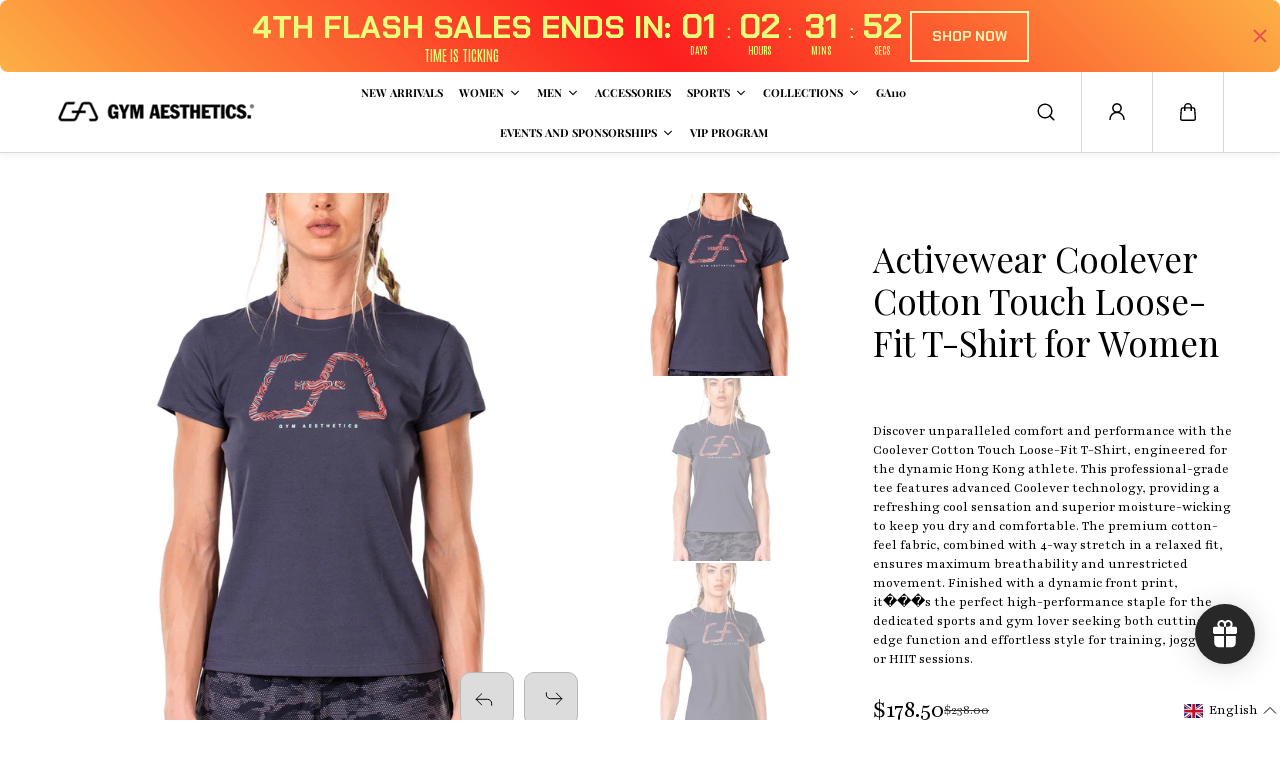

--- FILE ---
content_type: text/css
request_url: https://asia.gymaesthetics.com/cdn/shop/t/39/assets/ga-custom-style.css?v=100511648051262032421759899546
body_size: 432
content:
/** Shopify CDN: Minification failed

Line 221:0 Unexpected "}"

**/

/* menu 20250306 */
.header.sticky-always .tmenu_item_text{color:#000 !important;}
.header.sticky-always .tmenu_indicator_icon svg, .header.sticky-always .tmenu_indicator_icon svg path {
    fill: #000 !important;
}
.header.sticky-always  .menu-hightlight01{
 font-weight:bold;
  padding: 0 5px;
    margin-left: 5px !important;
}
.header.sticky-always  .menu-hightlight02{
  border:1px solid #000 ; 
  padding: 0 5px;
    border-radius: 5px;
    margin-left: 5px !important;
}
.header.sticky-always.desktop-transparent .tmenu_item_text{color:#fff !important;}
.header.sticky-always.desktop-transparent .tmenu_indicator_icon svg, .header.sticky-always.desktop-transparent .tmenu_indicator_icon svg path {
    fill: #fff !important;
}
.header.sticky-always.desktop-transparent .menu-hightlight01{

  border-radius: 5px;
    margin-left: 5px !important;
}

.header.sticky-always.desktop-transparent .menu-hightlight02{
  border:1px solid White ; 
   border-radius: 5px;
    margin-left: 5px !important;
}


.header.sticky-always.is-sticky .tmenu_item_text, .tmenu_item_link:hover ,  .header.sticky-always:hover .tmenu_item_link, .header.sticky-always.desktop-transparent:hover .tmenu_item_text {color:#000 !important;}
.header.sticky-always.is-sticky .tmenu_indicator_icon svg, .header.sticky-always.is-sticky .tmenu_indicator_icon svg path,
.header.sticky-always:hover .tmenu_indicator_icon svg, .header.sticky-always:hover .tmenu_indicator_icon svg path, .header.sticky-always.desktop-transparent:hover .tmenu_indicator_icon svg path{
    fill: #000 !important;
}
.header.sticky-always.desktop-transparent.is-sticky  .menu-hightlight01, .header.is-sticky  .menu-hightlight01, .header.sticky-always.desktop-transparent.is-sticky:hover .menu-hightlight01, .header.sticky-always:hover .menu-hightlight01, .header.sticky-always.desktop-transparent:hover .menu-hightlight01, .mobile--side-drawer-content .menu-hightlight01{

  /* padding: 0 5px; */
   border-radius: 5px;

}
.header.sticky-always.desktop-transparent.is-sticky  .menu-hightlight02, .header.is-sticky  .menu-hightlight02, .header.sticky-always.desktop-transparent.is-sticky:hover .menu-hightlight02, .header.sticky-always:hover .menu-hightlight02, .header.sticky-always.desktop-transparent:hover .menu-hightlight02, .mobile--side-drawer-content .menu-hightlight02{
  border:1px solid #000 ; 
  /* padding: 0 5px; */
   border-radius: 5px;

}


.tmenu_item--root>.tmenu_submenu {
  top: 60px !important;
      padding-left: 20px !important;
    padding-right: 20px !important;
}


.header .tmenu_item_link { transition-duration: 0.5s; transition-delay: 0.2s;}

.side--drawer-inner {
    display: grid;
    grid-template-rows: auto auto auto 1fr;
    height: 100%;
}

.mobile--side-drawer-content .menu-hightlight02, .mobile--side-drawer-content .menu-hightlight01{
      max-width: fit-content !important;
    margin-left: 15px !important;
   margin-bottom: 10px !important;
}


/* end of menu 20250306 */


/* product description*/

/* Dawn-main with WC - short description 20210811 */
.product-accordion--content .product_short_des_tab_header{ /*tab label style*/
  font-weight:bold;
  text-decoration: underline;
 }

.product-accordion--content .product_short_des_functions .product_short_des_list li{ /*space for the list with function label*/
      padding: 0px 0 15px 0rem;
}
.product-accordion--content .product_short_des_activitiessuit .product_short_des_list li{ /*space for the list with function label*/
      padding: 0px 0 15px 0rem;
      text-transform:capitalize;
}

.product-accordion--content .product_short_des_trainingsuit .product_short_des_list li{ /*space for the list with function label*/
      text-transform:capitalize;
}

.product-accordion--content .product_short_des_list img.function-label-icon{ /*style for the function label image*/
    max-width: 50px;
    vertical-align: middle;
    margin-right: 10px;
}

.product-accordion--content .product_short_des_list img.suitfor-label-icon{ /*style for the suit for label image*/
    max-width: 50px;
    vertical-align: middle;
    margin-right: 10px;
}

.product-accordion--content .product_short_des_size{
    margin-bottom: 20px;
    display: block;
}
.product-accordion--content .product_short_des_size a{
    border-bottom: none;
}
.product-accordion--content .product_short_des_size .sizechart-zoom-btn{
    display: none;
    text-decoration: underline;
}

.product-accordion--content .product_short_des_wash img{
    max-width: 250px;
    width: 80%;
    margin: 5px 0;
}

.product-accordion--content .product_short_des_header{
    margin-bottom: 10px;
}

.product-accordion--content ul.product_short_des_list{
    margin-top: 10px;
}

@media screen and (min-width: 750px){
.product-accordion--content .product_short_des_header{
    font-size: 2rem; /*  over-write default stylefont-size: 1.5rem;*/
}

.product-accordion--content .product_short_des_list li{
    font-size: 1.8rem; /*  over-write default stylefont-size: 1.5rem;*/
}
}

/* end of short description 20210811 */


/*Debut with WC - short description 20210818 */
.product-accordion--content .product_short_des_tab_header{ /*tab label style*/
  font-weight:bold;
  text-decoration: underline;
 }

.product-accordion--content .product_short_des_functions .product_short_des_list li{ /*space for the list with function label*/
      padding: 0px 0 15px 0rem;
}
.product-accordion--content .product_short_des_activitiessuit .product_short_des_list li{ /*space for the list with function label*/
      padding: 0px 0 15px 0rem;
      text-transform:capitalize;
}

.product-accordion--content .product_short_des_trainingsuit .product_short_des_list li{ /*space for the list with function label*/
      text-transform:capitalize;
}

.product-accordion--content .product_short_des_list img.function-label-icon{ /*style for the function label image*/
    max-width: 50px;
    vertical-align: middle;
    margin-right: 10px;
}

.product-accordion--content .product_short_des_list img.suitfor-label-icon{ /*style for the suit for label image*/
    max-width: 50px;
    vertical-align: middle;
    margin-right: 10px;
}
.product-accordion--content .product_short_des_size{
    margin-bottom: 20px;
    display: block;
}
.product-accordion--content .product_short_des_size a{
    border-bottom: none;
}
.product-accordion--content .product_short_des_size .sizechart-zoom-btn{
    display: none;
    text-decoration: underline;
}



.product-accordion--content .product_short_des_wash img{
    max-width: 250px;
    width: 80%;
    margin: 5px 0;
}

.product-accordion--content .product_short_des_header{
    margin-bottom: 10px;
}

.product-accordion--content ul.product_short_des_list{
    margin-top: 10px;
}



/* end of short description 20210811 */

/* homepage 20250314 */
 @media(max-width: 767px) {
.multiboxes--heading.heading-font.h5
  font-size: 1.5rem;
}
}

/* product page 20250314 */
.product--actual-price{
  
}
.product--cut-price{
  
}

 @media(max-width: 767px) {
.main--product-content{
  margin:auto 10px;
}
 }

/* float vip widget */
#launcher-wrapper {
    bottom: 56px !important;
}

/* end of float vip widget */

/* product short description section 20250909*/
.main--product-info-container .short_desc_content{
font-size:1rem;
padding: 10px 0 0;
}
.easytabs-text  .short_desc_content{
display:none;
}

/* end of product short description section 20250909*/







/* product page "add to cart" section hide "Your selections will add an additional charge of" 20251008*/
.product-checkout-buttons .tpo_option-set-wrapper .tpo_total-additional-price-wrapper .tpo_total-additional-price-label{
    display:none;
}
/* end of product page "add to cart" section hide "Your selections will add an additional charge of" 20251008*/

--- FILE ---
content_type: text/css
request_url: https://asia.gymaesthetics.com/cdn/shop/t/39/assets/ga-layout-style.css?v=71524472770822718421742462663
body_size: -255
content:
.web-view{display:block}.web-view-inline{display:inline-block}.mobile-view,.mobile-view-inline{display:none}.web-half-mobile-full{width:50%;float:left}.web-4-mobile-full{width:25%;float:left}.clear-both{clear:both}@media only screen and (min-width: 768.1px){.web-view{display:block}.web-view-inline{display:inline-block}.mobile-view,.mobile-view-inline{display:none!important}.web-half-mobile-full{width:50%;float:left}.web-4-mobile-full{width:25%!important;float:left}}@media only screen and (max-width:768px){.mobile-view{display:block}.mobile-view-inline{display:inline-block}.web-view,.web-view-inline{display:none!important}.web-half-mobile-full,.web-4-mobile-full{width:100%;float:none}}.maxwidth1200{max-width:1200px;margin-left:auto;margin-right:auto}.maxwidth1600{max-width:1600px;margin-left:auto;margin-right:auto}.col-sm-0{display:block!important}.row{--bs-gutter-x: 1.5rem;--bs-gutter-y: 0;display:flex;flex-wrap:wrap;margin-top:calc(-1 * var(--bs-gutter-y));margin-right:calc(-.5 * var(--bs-gutter-x));margin-left:calc(-.5 * var(--bs-gutter-x))}.col-4{flex:0 0 auto;width:33.33333333%}.col-8{flex:0 0 auto;width:66.66666667%}.col-12{flex:0 0 auto;width:100%}.col-6{flex:0 0 auto;width:50%}@media (min-width: 576px){.col-sm-4{flex:0 0 auto;width:33.33333333%}.col-sm-6{flex:0 0 auto;width:50%}.col-sm-8{flex:0 0 auto;width:66.66666666%}.col-sm-12{flex:0 0 auto;width:100%}}@media only screen and (min-width: 768px){.col-sm-0{display:none!important}.col-md-3{flex:0 0 auto;width:25%}.col-md-4{flex:0 0 auto;width:33.33333333%}.col-md-8{flex:0 0 auto;width:66.66666667%}.col-md-12{flex:0 0 auto;width:100%}}.main-container.container{position:relative;z-index:0}
/*# sourceMappingURL=/cdn/shop/t/39/assets/ga-layout-style.css.map?v=71524472770822718421742462663 */


--- FILE ---
content_type: text/css
request_url: https://asia.gymaesthetics.com/cdn/shop/t/39/assets/search.css?v=163737942536958216521742462663
body_size: 671
content:
.search--drawer-input:focus-visible,.main-search--input-group input:focus-visible{outline:0}.search-loader{padding-top:20px}.search-drawer-main{display:grid;grid-template-rows:auto 1fr;height:100%}.serach--drawer-input-group{display:grid;grid-template-columns:1fr auto;align-items:center;background-color:var(--form_background);color:var(--form_text);padding:8px 8px 8px 30px;border-radius:var(--form_radius);border:1px solid var(--form_border);margin-bottom:25px}.form-input-small .serach--drawer-input-group{padding:0 4px 0 15px}.form-input-medium .serach--drawer-input-group{padding:4px 4px 4px 15px}.search--drawer-input{background:transparent;border:0;padding:0;font-size:var(--large_text);border-radius:0;min-height:auto;height:100%}.form-input-small .search--drawer-input{font-size:var(--text)}.form-input-medium .search--drawer-input{font-size:var(--medium_text)}.search-form-button{width:40px;height:40px}.form-input-small .search-form-button{width:36px;height:36px}.form-input-medium .search-form-button{width:42px;height:42px}.form-input-small .search-form-button svg{width:16px}.form-input-medium .search-form-button svg{width:18px}.predictive-search,.predictive-search--results-body{overflow-y:auto;height:100%}.predictive-search--categories+.predictive-search--products,.predictive-search--products+.predictive--search-collections,.predictive-search--categories+.predictive--search-collections{padding-top:20px;border-top:1px dashed var(--border_color);margin-top:30px}.predictive-search--categories-link,.search--result-page-item{display:block;padding:6px 0;border-radius:5px}.predictive-search--categories-link-content,.search--result-page-item-content{display:inline-block;transition:.3s ease}.predictive-search--categories-link svg,.search--result-page-item svg{margin-right:10px;width:10px;height:auto}.predictive--search-heading{padding-bottom:10px;display:flex;align-items:center;justify-content:space-between}.search--results-tab-list{display:flex;flex-wrap:wrap;position:relative;gap:25px}.search--results-tab-list:before{content:"";background:var(--border_color);position:absolute;width:100%;height:1px;bottom:-1px;opacity:.2}.search--results-tab-item.active{display:block}.search--results-tab-item-link{display:inline-flex;align-items:center;position:relative;padding-bottom:20px;font-size:var(--large_text)}.search--results-tab-item-link svg{width:16px;height:auto;margin-right:5px}.search--results-tab-item-link:before{content:"";background:transparent;position:absolute;width:100%;height:2px;bottom:-1px}.search--result-count{min-width:18px;height:18px;display:inline-flex;justify-content:center;align-items:center;background:var(--body_alternate_background);border-radius:4px;color:var(--text_color);margin-left:6px;font-size:var(--xsmall_text);padding:0 2px}.search--results-tab-item.active .search--results-tab-item-link{color:var(--highlight_color);font-weight:600}.search--results-tab-item.active .search--results-tab-item-link:before,.search--results-tab-item.active .search--results-tab-item-link .search--result-count{background-color:var(--highlight_color);color:var(--body_background)}.search--results-tab-content{padding-top:30px}.search--result-collections-list,.predictive--search-collections-list{display:grid;grid-template-columns:1fr 1fr 1fr;column-gap:10px;row-gap:20px}.search--result-blogs-list{display:grid;grid-template-columns:1fr 1fr;column-gap:10px;row-gap:20px}.search--result-blogs-list .blog--content{padding-top:10px}.search--result-blogs-list .blog--item-date{position:absolute;top:10px;left:10px;background:var(--body_background);padding:6px 10px;display:inline-block;border-radius:20px;font-size:12px;line-height:1.1}.search--result-link{text-align:center;padding-top:30px}.main-search--header{padding-bottom:50px;border-bottom:1px solid var(--border_color);margin-bottom:20px}.main-search--header-content{max-width:750px;margin:0 auto;display:grid;gap:20px}.main-search--header-content:has(.main-search--tab-list){max-width:800px}.main-search--tabs{display:flex;align-items:center;background:var(--body_alternate_background);border-radius:50px;box-shadow:#0000001a 0 2px 8px;justify-content:space-between;gap:20px}.main-search--tabs:has(.main-search--tab-list){padding:10px 10px 10px 20px}.main-search--tab-list{display:flex;justify-content:center;align-items:center;gap:10px;overflow:hidden;position:relative}.main-search--tab-item{position:relative;min-width:110px}.main-search--tab-link{width:100%;padding:8px 20px;display:inline-block;border-radius:20px;text-align:center;position:relative}.main-search--tab-link span{position:relative;z-index:1}.main-search--tab-item.active .main-search--tab-link{color:var(--body_background);background:var(--text_color)}.background-effect{background:var(--text_color);position:absolute;height:100%;left:0;transition:.2s cubic-bezier(.4,0,.2,1);border-radius:30px;transform:translate(var(--bgeffect-translate, 0%))}.main-search--input-box{flex-grow:1}.main-search--input-group{display:grid;grid-template-columns:1fr auto;gap:10px;border-radius:40px;color:var(--form_text);align-items:center;padding:9px 9px 9px 25px;background:var(--form_background)}.main-search--input-group input{background:transparent;border:0;border-radius:0;min-height:auto;padding:0;height:100%}.main-search--result-heading{padding-bottom:20px}.search-article-list,.search-page-list{display:grid;column-gap:30px;row-gap:60px;grid-template-columns:repeat(3,minmax(0,1fr))}.search-page-list{grid-template-columns:repeat(4,minmax(0,1fr))}.search-page-item{width:100%;background:var(--body_alternate_background);display:flex;justify-content:center;align-items:center;padding:20px;min-height:300px;border-radius:var(--card_radius);flex-direction:column}.search-page-icon svg{width:60px;height:auto}.search-page-title{display:block;padding-top:20px;text-align:center}@media (min-width:1025px){.predictive-search--categories-link,.search--result-page-item{padding:10px 0}.predictive-search--categories-link:hover,.search--result-page-item:hover{background:var(--body_alternate_background)}.predictive-search--categories-link:hover .predictive-search--categories-link-content,.search--result-page-item:hover .search--result-page-item-content{transform:translate(20px)}.main-search--tab-item.animate .main-search--tab-link{color:var(--body_background)}.search-form-button{width:48px;height:48px}}@media (max-width: 991px){.main-search--header-content:has(.main-search--tab-list){max-width:750px}.search-article-list{grid-template-columns:repeat(2,minmax(0,1fr));column-gap:20px;row-gap:40px}.search-page-list{grid-template-columns:repeat(3,minmax(0,1fr));column-gap:10px;row-gap:20px}.search-page-item{min-height:200px}.search-page-icon svg{width:40px}}@media (max-width: 767px){.main-search--header-content,.main-search--header-content:has(.main-search--tab-list){max-width:550px}.main-search--tabs{flex-direction:column-reverse;background:transparent;box-shadow:none}.main-search--tabs:has(.main-search--tab-list){padding:0}.main-search--input-box{width:100%}.main-search--input-group{border:1px solid var(--form_border)}.main-search--tab-link{padding:8px 15px;font-size:var(--text)}.search-article-list{grid-template-columns:repeat(1,minmax(0,1fr));row-gap:30px}.search-page-list{grid-template-columns:repeat(2,minmax(0,1fr))}.search-page-item{min-height:200px}.serach--drawer-input-group{padding-left:20px}.search--results-tab-item-link{padding-bottom:15px;font-size:var(--medium_text)}.search--results-tab-list{gap:15px}.search-form-button svg{width:15px;height:auto}}
/*# sourceMappingURL=/cdn/shop/t/39/assets/search.css.map?v=163737942536958216521742462663 */


--- FILE ---
content_type: text/css
request_url: https://asia.gymaesthetics.com/cdn/shop/t/39/assets/base.css?v=37026238614183165151742462663
body_size: 1485
content:
*,*:before,*:after{box-sizing:border-box;outline:0}*,:focus,:focus-visible,:hover{outline:0;scrollbar-width:thin;scrollbar-color:#ddd transparent;-webkit-tap-highlight-color:transparent}*::-webkit-scrollbar{background:#eee;width:5px;height:5px}*::-webkit-scrollbar-thumb{background:var(--text_color)}html.js noscript,html.no-js .no-js-hidden{display:none!important}html.no-js .is-slider{display:flex;flex-wrap:nowrap;overflow:hidden}html.no-js .layout_1 .is-slider,html.no-js .layout_3 .is-slider{gap:2px}html.no-js swiper-nav{display:none}html{-moz-osx-font-smoothing:grayscale;-webkit-font-smoothing:antialiased;-webkit-text-size-adjust:100%;box-sizing:border-box;font-size:var(--text)}body{background:var(--body_background);color:var(--text_color);font-size:var(--text);font-family:var(--body_font_family);font-weight:var(--body_font_weight);line-height:var(--body_font_line_height);letter-spacing:var(--body_letter_spacing);font-style:var(--body_font_style);margin:0;padding:0;word-break:break-word;scroll-behavior:smooth;-moz-osx-font-smoothing:grayscale;-webkit-font-smoothing:antialiased;font-kerning:normal}.body-main{min-height:100vh;display:flex;flex-direction:column;scroll-behavior:smooth;background:var(--body_background)}.content-for-layout{display:flex;flex:1;backface-visibility:hidden;min-height:70vh;flex-direction:column;background:var(--body_background)}.page-banner .page--title{color:var(--heading_color)}ul,ol{margin:0;list-style:none;padding:0}a{text-decoration:none;color:var(--link_color);cursor:pointer;transition:.2s ease}.rte a{text-decoration:underline;color:inherit}.rte ul{list-style-type:disc;padding-left:1.5rem}.rte ol{list-style-type:decimal;padding-left:1.5rem}blockquote{border-left:1px solid;padding-left:1rem;color:var(--text_color)}small,sub,sup{font-size:95%}iframe,img{max-width:100%}button,input[type=submit]{cursor:pointer}input[type=email],input[type=number],input[type=password],input[type=search],input[type=text],select,textarea{-webkit-appearance:none;-moz-appearance:none;appearance:none}input:focus-visible{outline:0}input::-webkit-outer-spin-button,input::-webkit-inner-spin-button{margin:0;-webkit-appearance:none}input[type=number]{-moz-appearance:textfield}input[type=search]::-webkit-search-cancel-button{display:none}details>summary{cursor:pointer;list-style:none}details>summary::-webkit-details-marker{display:none}button{border:0;padding:0;color:var(--text_color);font-family:var(--body_font_family);font-weight:var(--body_font_weight);font-style:var(--body_font_style);font-size:var(--text)}button[disabled]{opacity:.5}.form-group{margin-bottom:18px}label{margin-bottom:5px;display:inline-block}.form-control,input,textarea,select{display:block;width:100%;background-color:var(--form_background);border:1px solid var(--form_border);padding:9px 20px;min-height:50px;color:var(--form_text);font-family:var(--body_font_family);line-height:1.3;font-size:var(--text);border-radius:var(--form_radius)}.form-input-small .form-control,.form-input-small textarea,.form-input-small select{min-height:42px}.form-input-medium .form-control,.form-input-medium textarea,.form-input-medium select{min-height:52px}.input-sm{min-height:42px!important}textarea{resize:none;overflow:auto}textarea.form-control{border-radius:calc(var(--form_radius) / 2);min-height:120px}.form-control::placeholder,input::placeholder{opacity:.7;position:relative;color:var(--form_text)}.form-control:focus-visible,select:focus-visible{border-color:var(--text_color)!important}body select{-webkit-appearance:none;text-overflow:ellipsis}.table--responsive{width:100%;max-width:100%;overflow-x:auto}table{border-spacing:0;border-collapse:collapse;width:100%;border:1px solid var(--border_color);font-size:var(--small_text)}table.no-border,table.no-border td,table.no-border th{border:0}tr th,tr td{vertical-align:middle;white-space:nowrap;border:1px solid var(--border_color);color:var(--text_color);font-size:var(--text);padding:16px 20px;text-wrap:wrap}h1,h2,h3,h4,h5,h6{color:var(--heading_color);font-family:var(--heading_font_family);font-style:var(--heading_font_style);font-weight:var(--heading_font_weight);line-height:var(--heading_font_line_height);letter-spacing:var(--heading_letter_spacing);margin:0}h1,.h1{font-size:var(--h1)}h2,.h2{font-size:var(--h2)}h3,.h3{font-size:var(--h3)}h4,.h4{font-size:var(--h4)}h5,.h5{font-size:var(--h5)}h6,.h6{font-size:var(--h6)}p{margin:0;color:var(--text_color);font-size:var(--text)}p:empty{display:none}.text-xsmall{font-size:var(--xsmall_text)}.text-small{font-size:var(--small_text)}.text{font-size:var(--text)}.text-medium{font-size:var(--medium_text)}.text-large{font-size:var(--large_text)}.text-xlarge{font-size:var(--xlarge_text)}.container,.container-fluid,.container-sm,.container-md,.container-fullwidth,.shopify-policy__container{width:100%;padding-right:15px;padding-left:15px;margin-right:auto;margin-left:auto}.row{display:-ms-flexbox;display:flex;-ms-flex-wrap:wrap;flex-wrap:wrap;margin-right:-10px;margin-left:-10px}.no-gutters{margin-right:0;margin-left:0}.no-gutters>.col,.no-gutters>[class*=col-]{padding-right:0;padding-left:0}.col,.col-1,.col-10,.col-11,.col-12,.col-2,.col-3,.col-4,.col-5,.col-6,.col-7,.col-8,.col-9,.col-auto,.col-lg,.col-lg-1,.col-lg-10,.col-lg-11,.col-lg-12,.col-lg-2,.col-lg-3,.col-lg-4,.col-lg-5,.col-lg-6,.col-lg-7,.col-lg-8,.col-lg-9,.col-lg-auto,.col-md,.col-md-1,.col-md-10,.col-md-11,.col-md-12,.col-md-2,.col-md-3,.col-md-4,.col-md-5,.col-md-6,.col-md-7,.col-md-8,.col-md-9,.col-md-auto,.col-sm,.col-sm-1,.col-sm-10,.col-sm-11,.col-sm-12,.col-sm-2,.col-sm-3,.col-sm-4,.col-sm-5,.col-sm-6,.col-sm-7,.col-sm-8,.col-sm-9,.col-sm-auto,.col-xl,.col-xl-1,.col-xl-10,.col-xl-11,.col-xl-12,.col-xl-2,.col-xl-3,.col-xl-4,.col-xl-5,.col-xl-6,.col-xl-7,.col-xl-8,.col-xl-9,.col-xl-auto{position:relative;width:100%;max-width:100%;padding-right:15px;padding-left:15px}.col{-ms-flex-preferred-size:0;flex-basis:0;-ms-flex-positive:1;flex-grow:1;max-width:100%}.col-auto{-ms-flex:0 0 auto;flex:0 0 auto;width:auto;max-width:100%}.col-1{-ms-flex:0 0 8.333333%;flex:0 0 8.333333%;max-width:8.333333%}.col-2{-ms-flex:0 0 16.666667%;flex:0 0 16.666667%;max-width:16.666667%}.col-3{-ms-flex:0 0 25%;flex:0 0 25%;max-width:25%}.col-4{-ms-flex:0 0 33.333333%;flex:0 0 33.333333%;max-width:33.333333%}.col-5{-ms-flex:0 0 41.666667%;flex:0 0 41.666667%;max-width:41.666667%}.col-6{-ms-flex:0 0 50%;flex:0 0 50%;max-width:50%}.col-7{-ms-flex:0 0 58.333333%;flex:0 0 58.333333%;max-width:58.333333%}.col-8{-ms-flex:0 0 66.666667%;flex:0 0 66.666667%;max-width:66.666667%}.col-9{-ms-flex:0 0 75%;flex:0 0 75%;max-width:75%}.col-10{-ms-flex:0 0 83.333333%;flex:0 0 83.333333%;max-width:83.333333%}.col-11{-ms-flex:0 0 91.666667%;flex:0 0 91.666667%;max-width:91.666667%}.col-12{-ms-flex:0 0 100%;flex:0 0 100%;max-width:100%}@media (min-width: 576px){.col-sm{-ms-flex-preferred-size:0;flex-basis:0;-ms-flex-positive:1;flex-grow:1;max-width:100%}.col-sm-auto{-ms-flex:0 0 auto;flex:0 0 auto;width:auto;max-width:100%}.col-sm-1{-ms-flex:0 0 8.333333%;flex:0 0 8.333333%;max-width:8.333333%}.col-sm-2{-ms-flex:0 0 16.666667%;flex:0 0 16.666667%;max-width:16.666667%}.col-sm-3{-ms-flex:0 0 25%;flex:0 0 25%;max-width:25%}.col-sm-4{-ms-flex:0 0 33.333333%;flex:0 0 33.333333%;max-width:33.333333%}.col-sm-5{-ms-flex:0 0 41.666667%;flex:0 0 41.666667%;max-width:41.666667%}.col-sm-6{-ms-flex:0 0 50%;flex:0 0 50%;max-width:50%}.col-sm-7{-ms-flex:0 0 58.333333%;flex:0 0 58.333333%;max-width:58.333333%}.col-sm-8{-ms-flex:0 0 66.666667%;flex:0 0 66.666667%;max-width:66.666667%}.col-sm-9{-ms-flex:0 0 75%;flex:0 0 75%;max-width:75%}.col-sm-10{-ms-flex:0 0 83.333333%;flex:0 0 83.333333%;max-width:83.333333%}.col-sm-11{-ms-flex:0 0 91.666667%;flex:0 0 91.666667%;max-width:91.666667%}.col-sm-12{-ms-flex:0 0 100%;flex:0 0 100%;max-width:100%}}@media (min-width: 768px){.col-md{-ms-flex-preferred-size:0;flex-basis:0;-ms-flex-positive:1;flex-grow:1;max-width:100%}.col-md-auto{-ms-flex:0 0 auto;flex:0 0 auto;width:auto;max-width:100%}.col-md-1{-ms-flex:0 0 8.333333%;flex:0 0 8.333333%;max-width:8.333333%}.col-md-2{-ms-flex:0 0 16.666667%;flex:0 0 16.666667%;max-width:16.666667%}.col-md-3{-ms-flex:0 0 25%;flex:0 0 25%;max-width:25%}.col-md-4{-ms-flex:0 0 33.333333%;flex:0 0 33.333333%;max-width:33.333333%}.col-md-5{-ms-flex:0 0 41.666667%;flex:0 0 41.666667%;max-width:41.666667%}.col-md-6{-ms-flex:0 0 50%;flex:0 0 50%;max-width:50%}.col-md-7{-ms-flex:0 0 58.333333%;flex:0 0 58.333333%;max-width:58.333333%}.col-md-8{-ms-flex:0 0 66.666667%;flex:0 0 66.666667%;max-width:66.666667%}.col-md-9{-ms-flex:0 0 75%;flex:0 0 75%;max-width:75%}.col-md-10{-ms-flex:0 0 83.333333%;flex:0 0 83.333333%;max-width:83.333333%}.col-md-11{-ms-flex:0 0 91.666667%;flex:0 0 91.666667%;max-width:91.666667%}.col-md-12{-ms-flex:0 0 100%;flex:0 0 100%;max-width:100%}.d-h1{font-size:var(--h1)}.d-h2{font-size:var(--h2)}.d-h3{font-size:var(--h3)}.d-h4{font-size:var(--h4)}.d-h5{font-size:var(--h5)}.d-h6{font-size:var(--h6)}.container,.container-fluid,.container-sm,.container-md,.container-fullwidth,.shopify-policy__container{padding-right:15px;padding-left:15px}}@media (min-width: 992px){.col-lg{-ms-flex-preferred-size:0;flex-basis:0;-ms-flex-positive:1;flex-grow:1;max-width:100%}.col-lg-auto{-ms-flex:0 0 auto;flex:0 0 auto;width:auto;max-width:100%}.col-lg-1{-ms-flex:0 0 8.333333%;flex:0 0 8.333333%;max-width:8.333333%}.col-lg-2{-ms-flex:0 0 16.666667%;flex:0 0 16.666667%;max-width:16.666667%}.col-lg-3{-ms-flex:0 0 25%;flex:0 0 25%;max-width:25%}.col-lg-4{-ms-flex:0 0 33.333333%;flex:0 0 33.333333%;max-width:33.333333%}.col-lg-5{-ms-flex:0 0 41.666667%;flex:0 0 41.666667%;max-width:41.666667%}.col-lg-6{-ms-flex:0 0 50%;flex:0 0 50%;max-width:50%}.col-lg-7{-ms-flex:0 0 58.333333%;flex:0 0 58.333333%;max-width:58.333333%}.col-lg-8{-ms-flex:0 0 66.666667%;flex:0 0 66.666667%;max-width:66.666667%}.col-lg-9{-ms-flex:0 0 75%;flex:0 0 75%;max-width:75%}.col-lg-10{-ms-flex:0 0 83.333333%;flex:0 0 83.333333%;max-width:83.333333%}.col-lg-11{-ms-flex:0 0 91.666667%;flex:0 0 91.666667%;max-width:91.666667%}.col-lg-12{-ms-flex:0 0 100%;flex:0 0 100%;max-width:100%}.form-control,input,textarea,select{min-height:62px}}@media (min-width: 1025px){*:focus-visible{outline:2px solid #595959;outline-offset:1px;transition:unset!important;z-index:1}.focus-inside:focus-visible{outline-offset:-2px}.container-fullwidth{padding-left:2rem;padding-right:2rem}}@media (min-width: 1200px){.col-xl{-ms-flex-preferred-size:0;flex-basis:0;-ms-flex-positive:1;flex-grow:1;max-width:100%}.col-xl-1{-ms-flex:0 0 8.333333%;flex:0 0 8.333333%;max-width:8.333333%}.col-xl-2{-ms-flex:0 0 16.666667%;flex:0 0 16.666667%;max-width:16.666667%}.col-xl-3{-ms-flex:0 0 25%;flex:0 0 25%;max-width:25%}.col-xl-4{-ms-flex:0 0 33.333333%;flex:0 0 33.333333%;max-width:33.333333%}.col-xl-5{-ms-flex:0 0 41.666667%;flex:0 0 41.666667%;max-width:41.666667%}.col-xl-6{-ms-flex:0 0 50%;flex:0 0 50%;max-width:50%}.col-xl-7{-ms-flex:0 0 58.333333%;flex:0 0 58.333333%;max-width:58.333333%}.col-xl-8{-ms-flex:0 0 66.666667%;flex:0 0 66.666667%;max-width:66.666667%}.col-xl-9{-ms-flex:0 0 75%;flex:0 0 75%;max-width:75%}.col-xl-10{-ms-flex:0 0 83.333333%;flex:0 0 83.333333%;max-width:83.333333%}.col-xl-11{-ms-flex:0 0 91.666667%;flex:0 0 91.666667%;max-width:91.666667%}.col-xl-12{-ms-flex:0 0 100%;flex:0 0 100%;max-width:100%}.container{max-width:1370px}.container-fullwidth{padding-right:4rem;padding-left:4rem}.container-sm{max-width:1260px}.container-md{max-width:1270px}}@media (min-width: 1441px){.container{max-width:1740px}.container-sm{max-width:1300px}.container-md{max-width:1440px}.container-fullwidth{padding-right:7rem;padding-left:7rem}}@media (max-width: 767px){*::-webkit-scrollbar{display:block}input,select,textarea,.form-control{font-size:16px!important;padding:8px 15px;min-height:48px}.m-h1{font-size:var(--h1)}.m-h2{font-size:var(--h2)}.m-h3{font-size:var(--h3)}.m-h4{font-size:var(--h4)}.m-h5{font-size:var(--h5)}.m-h6{font-size:var(--h6)}}
/*# sourceMappingURL=/cdn/shop/t/39/assets/base.css.map?v=37026238614183165151742462663 */


--- FILE ---
content_type: text/css
request_url: https://asia.gymaesthetics.com/cdn/shop/t/39/assets/component.css?v=132749224338987449911742462663
body_size: 608
content:
.heading-font{font-family:var(--heading_font_family);font-style:var(--heading_font_style);font-weight:var(--heading_font_weight);line-height:var(--heading_font_line_height);color:var(--heading_color)}.body-font{font-family:var(--body_font_family);font-style:var(--body_font_style);font-weight:var(--body_font_weight)}.accent-font{font-family:var(--accent_font_family);font-style:var(--accent_font_style);font-weight:var(--accent_font_weight);line-height:var(--accent_font_line_height)}span.section--heading.heading-font{display:inline-block}.outline-font{-webkit-text-stroke:var(--outline_thickness) var(--outline_text_color);text-stroke:var(--outline_thickness) var(--outline_text_color);-webkit-text-fill-color:transparent;text-fill-color:transparent}.list-inline{display:inline-flex;flex-wrap:wrap}.cursor-pointer{cursor:pointer}.text-underline{text-decoration:underline;text-underline-offset:3px;text-decoration-thickness:1px}.line-through{text-decoration:line-through}.overflow-hidden{overflow:hidden}.width-100{width:100%}.height-100{height:100%}.height-fullpage{height:100vh}.font-bold{font-weight:600}.font-regular{font-weight:400}.font-medium{font-weight:500}.font-normal{font-style:normal}.font-italic{font-style:italic}.uppercase{text-transform:uppercase}.capitalize{text-transform:capitalize}.lowercase{text-transform:lowercase}.lowercase:first-letter{text-transform:uppercase}.text-left{text-align:left}.text-center{text-align:center}.text-right{text-align:right}.pos-static{position:static}.pos-relative{position:relative}.pos-absolute{position:absolute}.pos-fixed{position:fixed}.pos-sticky{position:sticky}.pr-0{padding-right:0}.pl-0{padding-left:0}.pt-0{padding-top:0}.pb-0{padding-bottom:0}.gap-0{gap:0!important}.gap-5{gap:5px}.gap-10{gap:10px}.gap-15{gap:15px}.left-0{left:0}.right-0{right:0}.top-0{top:0}.bottom-0{bottom:0}.border{border:1px solid var(--border_color)}.border-top{border-top:1px solid var(--border_color)}.border-bottom{border-bottom:1px solid var(--border_color)}.border-right{border-right:1px solid var(--border_color)}.border-left{border-left:1px solid var(--border_color)}.border-width-2{border-width:2px}.border-width-3{border-width:3px}.border-width-4{border-width:4px}.border-width-5{border-width:5px}.border-none{border:0}.border-top-none{border-top:0}.border-bottom-none{border-bottom:0}.border-right-none{border-right:0}.border-left-none{border-left:0}.rounded{border-radius:100%}.border-radius-none{border-radius:0!important}.border-radius-top-left-none{border-top-left-radius:0!important}.border-radius-top-right-none{border-top-right-radius:0!important}.border-radius-bottom-left-none{border-bottom-left-radius:0!important}.border-radius-bottom-right-none{border-bottom-right-radius:0!important}.border-radius-8{border-radius:8px}.border-radius-10{border-radius:10px}.border-radius-18{border-radius:18px}.top-left{top:15px;left:15px}.top-center{top:15px;left:50%;transform:translate(-50%)}.top-right{top:15px;right:15px}.center-left{top:50%;left:15px;transform:translateY(-50%)}.center{top:50%;left:50%;transform:translate(-50%,-50%)}.center-right{top:50%;right:15px;transform:translateY(-50%)}.bottom-left{bottom:15px;left:15px}.bottom-center{bottom:15px;left:50%;transform:translate(-50%)}.bottom-right{bottom:15px;right:15px}.hidden,.js-hidden{display:none!important}.visually-hidden{visibility:hidden}.d-none{display:none}.d-inline{display:inline}.d-inline-block{display:inline-block}.d-block{display:block}.d-flex{display:flex}.d-grid{display:grid}.d-inline-flex{display:inline-flex}.align-items-start{align-items:flex-start}.align-items-center{align-items:center}.align-items-end{align-items:flex-end}.justify-content-start{justify-content:flex-start}.justify-content-center{justify-content:center}.justify-content-end{justify-content:flex-end}.p-0{padding:0!important}.pl-0{padding-left:0!important}.pr-0{padding-right:0!important}.pt-0{padding-top:0!important}.pb-0{padding-bottom:0!important}@media (min-width: 320px){.d-sm-none{display:none}.d-sm-inline{display:inline}.d-sm-inline-block{display:inline-block}.d-sm-block{display:block}.d-sm-flex{display:flex}.d-sm-inline-flex{display:inline-flex}}@media (min-width: 768px){.d-md-none{display:none!important}.d-md-inline{display:inline}.d-md-inline-block{display:inline-block}.d-md-block{display:block!important}.d-md-flex{display:flex!important}.d-md-inline-flex{display:inline-flex}.d-md-grid{display:grid!important}.d-text-left{text-align:left}.d-text-center{text-align:center}.d-text-right{text-align:right}.d-pos-sticky{position:sticky}.d-top-left{top:20px;left:20px}.d-top-center{top:20px;left:50%;transform:translate(-50%)}.d-top-right{top:20px;right:20px}.d-center-left{top:50%;left:20px;transform:translateY(-50%)}.d-center{top:50%;left:50%;transform:translate(-50%,-50%)}.d-center-right{top:50%;right:20px;transform:translateY(-50%)}.d-bottom-left{bottom:20px;left:20px}.d-bottom-center{bottom:20px;left:50%;transform:translate(-50%)}.d-bottom-right{bottom:20px;right:20px}.d-pos-static{position:static}.d-pos-relative{position:relative}.d-pos-absolute{position:absolute}.d-pos-fixed{position:fixed}.d-media-fixed.media{height:var(--media_height);padding-bottom:0}.d-media-adapt.media{padding-bottom:var(--image_ratio)}.d-border-radius-all{border-radius:var(--card_radius)}.d-border-radius-none{border-radius:0}.d-border-radius-bottom{border-bottom-left-radius:var(--card_radius);border-bottom-right-radius:var(--card_radius)}.d-border-radius-top{border-top-left-radius:var(--card_radius);border-top-right-radius:var(--card_radius)}.d-pr-0{padding-right:0}.d-pl-0{padding-left:0}.d-pt-0{padding-top:0}.d-pb-0{padding-bottom:0}}@media (min-width: 992px){.d-lg-none{display:none}.d-lg-inline{display:inline}.d-lg-inline-block{display:inline-block}.d-lg-block{display:block}.d-lg-flex{display:flex}.d-lg-inline-flex{display:inline-flex}}@media (min-width: 1025px){.image-hover:hover img{transform:scale(1.1)}}@media (min-width: 1200px){.d-xl-none{display:none!important}.d-xl-inline{display:inline!important}.d-xl-inline-block{display:inline-block!important}.d-xl-block{display:block!important}}@media (max-width: 767px){.m-text-left{text-align:left}.m-text-center{text-align:center}.m-text-right{text-align:right}.m-pos-sticky{position:sticky}.m-top-left{top:15px;left:15px}.m-top-center{top:15px;left:50%;transform:translate(-50%)}.m-top-right{top:15px;right:15px}.m-center-left{top:50%;left:15px;transform:translateY(-50%)}.m-center{top:50%;left:50%;transform:translate(-50%,-50%)}.m-center-right{top:50%;right:15px;transform:translateY(-50%)}.m-bottom-left{bottom:15px;left:15px}.m-bottom-center{bottom:15px;left:50%;transform:translate(-50%)}.m-bottom-right{bottom:15px;right:15px}.m-pos-static{position:static}.m-pos-relative{position:relative}.m-pos-absolute{position:absolute}.m-pos-fixed{position:fixed}.m-media-fixed.media{height:var(--media_height);padding-bottom:0}.m-media-adapt.media{padding-bottom:var(--image_ratio)}.m-border-radius-all{border-radius:var(--card_radius)}.m-border-radius-none{border-radius:0}.m-border-radius-bottom{border-bottom-left-radius:var(--card_radius);border-bottom-right-radius:var(--card_radius)}.m-border-radius-top{border-top-left-radius:var(--card_radius);border-top-right-radius:var(--card_radius)}.m-pr-0{padding-right:0}.m-pl-0{padding-left:0}.m-pt-0{padding-top:0}.m-pb-0{padding-bottom:0}}
/*# sourceMappingURL=/cdn/shop/t/39/assets/component.css.map?v=132749224338987449911742462663 */


--- FILE ---
content_type: text/css
request_url: https://asia.gymaesthetics.com/cdn/shop/t/39/assets/account.css?v=133525085503669575121742462663
body_size: 326
content:
.account--card-box{margin:0 auto;position:relative;display:flex;justify-content:center;box-shadow:0 4px 34px #0000001f;border-radius:var(--card_radius);overflow:hidden;flex-direction:column-reverse;max-width:80%;width:100%}.account--left-content{background:var(--card_background);padding:30px 25px}.account--right-content{padding:50px 40px;flex:0 0 100%;max-width:100%;display:flex;flex-direction:column;justify-content:center;position:relative;z-index:1}.account--right-content:after{content:"";background:var(--body_alternate_background);position:absolute;width:100%;height:100%;left:0;top:0;z-index:-1;opacity:.5}.account--right-content .icon--quote{display:flex;width:30px;height:30px;align-items:center;justify-content:center;opacity:.2;margin-left:-20px}.account--right-content .icon--quote.right-quote{margin-left:auto;margin-right:-10px}.account--text-info{padding-top:20px}div#recover,#recover:target+#login{display:none}.account-page .section--header.with--arrow{grid-template-columns:1fr;gap:20px}.main-account--content{padding-top:10px}.order--history{background:var(--body_alternate_background);border-radius:var(--card_radius);padding:6px;padding-bottom:0!important}.order--history tr th,.order--history tr td{text-align:center}.order--history thead tr th:first-child,.order--history tbody tr td:first-child{text-align:left}.order--history thead tr th:last-child,.order--history tbody tr td:last-child{text-align:right}.order--history thead tr th{background:var(--body_background);padding:20px;font-size:var(--medium_text)}.order--history thead tr th:first-child{border-radius:calc(var(--card_radius) / 1.5) 0 0 calc(var(--card_radius) / 1.5)}.order--history thead tr th:last-child{border-radius:0 calc(var(--card_radius) / 1.5) calc(var(--card_radius) / 1.5) 0}.order--history tr td{padding:25px 20px}.order--history tbody tr+tr{border-top:1px dashed var(--border_color)}.account--detail{display:flex;flex-direction:column;align-items:flex-start;gap:20px}.account--detail+.account--detail{margin-top:30px;padding-top:30px;border-top:1px dashed var(--text_color)}.payment--status{background:var(--text_color);color:var(--body_background);padding:4px 12px;display:inline-block;border-radius:20px;font-size:12px;line-height:1.2}.order--detail-info{padding-bottom:20px}.order--product-item{display:grid;grid-template-columns:auto 1fr;gap:15px;align-items:center;width:300px;white-space:normal}.order--product-img{width:70px;border-radius:calc(var(--product_card_radius) / 2)}.order--product-options{margin-top:5px}.order--summary-item{display:flex;justify-content:space-between;flex-wrap:wrap}.order--summary-item+.order--summary-item{margin-top:10px}.main-address--header{display:flex;justify-content:space-between;align-items:center;gap:10px}.address--list{display:grid;grid-template-columns:repeat(2,1fr);gap:25px;align-items:flex-start}.address--card{background:var(--body_alternate_background);border-radius:var(--card_radius);padding:6px;box-shadow:0 12px 14px #0000000d}.address--card-item{display:flex;flex-direction:column}.address--head{padding:15px 30px;background:var(--body_background);border-radius:calc(var(--card_radius) / 2)}.address--body{padding:20px 30px}.address--body address p{margin:15px 0;display:flex}.address--body address p span{margin-left:auto}.address--footer{padding:20px 30px;border-top:1px solid var(--border_color);margin-top:auto}@media (min-width:768px){.account--right-content{flex:0 0 45%;padding:80px 40px}.account--right-content+.account--left-content{flex:0 0 55%}.account--card-box{flex-direction:row-reverse;width:max-content;max-width:90%}.logout-text{font-size:var(--large_text)}}@media (min-width:992px){.account--card-box{max-width:850px}.account--left-content{padding:30px 45px}}@media (min-width:1200px){.account--card-box{max-width:1040px}.account--left-content{padding:60px;min-width:500px}.account--right-content{padding:100px 60px}.account--detail{max-width:90%;margin-left:auto}}@media (min-width:1441px){.account--detail{max-width:83%}}@media (max-width:991px){.account--detail{margin-top:30px}}@media (max-width:767px){.address--list{grid-template-columns:1fr}.address--head,.address--body,.address--footer{padding:15px 20px}.main-address--header{justify-content:flex-end;flex-wrap:wrap}}@media (max-width:480px){.account--card-box{max-width:95%}}
/*# sourceMappingURL=/cdn/shop/t/39/assets/account.css.map?v=133525085503669575121742462663 */


--- FILE ---
content_type: text/css
request_url: https://asia.gymaesthetics.com/cdn/shop/t/39/assets/footer.css?v=140586974396800402261742462663
body_size: 395
content:
.footer--main{background:var(--footer_background);color:var(--footer_color);--text_color: var(--footer_color)}.section-footer{position:relative;display:grid}.footer--main.border-radius-enabled{border-radius:20px 20px 0 0}.footer--top{padding-top:70px;padding-bottom:20px}.footer--main a,.footer--main a *{color:var(--footer_link_color)}.footer--left{display:grid;gap:20px;padding-bottom:30px}.footer--logo{position:relative;display:inline-flex;align-items:center;width:var(--logo_width)}.footer--logo-img{height:auto}.footer--social-links .social--icons-list{gap:6px}.footer--social-links .social--icons-link{color:var(--footer_link_color);border:1px solid var(--footer_link_color);border-radius:100%;width:40px;height:40px}.footer--social-links .social--icons-link svg{width:14px}.footer--right-top{padding-bottom:35px;margin-bottom:35px;border-bottom:1px solid var(--footer_border)}.footer--heading{color:var(--footer_heading_color)}.footer--menu{padding-bottom:40px}.footer--menu-heading{padding-bottom:5px;color:var(--footer_heading_color);pointer-events:none}.footer--menu-desc{padding-bottom:15px}.footer--menu-item{padding-top:10px}.footer--menu-link,.footer-quick-links-link,.footer--menu-info-text{display:inline-block;color:var(--footer_link_color);background-image:linear-gradient(transparent calc(100% - 1px),currentColor 1px);background-size:0 100%;transition:.35s background-size cubic-bezier(.215,.61,.355,1);background-position-x:100%;background-repeat:no-repeat}.footer-newsletter-form-box{display:grid;grid-template-columns:1fr auto;gap:10px;align-items:center;border-bottom:1px solid var(--footer_form_border);color:var(--footer_form_text)}.footer-newsletter-form-box input{border:0;border-radius:0;padding:0;background:transparent;color:inherit}.footer-newsletter-form-box input::placeholder{color:var(--footer_form_text)}.footer-newsletter-form-box .arrow--btn{background:var(--footer_form_button_background);border:0;color:var(--footer_form_button_text)}.footer--bottom{display:grid;grid-template-columns:1fr;gap:15px;align-items:center;padding:20px 0;border-top:1px solid var(--footer_border)}.footer--info-block{display:flex;gap:10px;flex-direction:column;align-items:flex-start;text-align:left}.footer-quick-links{row-gap:6px;column-gap:15px}.footer--menu-info-item{padding-top:10px}.footer--menu-info-link{display:inline-grid;grid-template-columns:auto 1fr;gap:8px;align-items:center;color:var(--footer_link_color)}.footer--menu-info-link svg{width:16px;height:auto}@media (min-width: 768px){.footer--main.border-radius-enabled{border-radius:50px 50px 0 0}}@media (min-width: 992px){.footer--left{max-width:300px;gap:25px}.footer--info-block:nth-child(2){align-items:center;text-align:center}.footer-quick-links{justify-content:center}.footer--info-block:nth-child(3){align-items:flex-end;text-align:right}.footer--bottom{grid-template-columns:1fr 1fr 1fr;gap:20px}}@media (min-width: 1025px){.footer-top a:hover{color:var(--footer_hover_color)}.footer--menu-link:hover,.footer-quick-links-link:hover,.footer--menu-info-text:hover{color:var(--footer_hover_color);background-size:100% 100%;background-position-x:0}.footer--social-links .social--icons-link{width:54px;height:54px}.footer--social-links .social--icons-link svg{width:20px}}@media (min-width: 1441px){.footer--left{max-width:400px}}@media (max-width: 767px){.footer--menu.footer--mb-accordions{padding-bottom:0}.footer--mb-accordions .footer--menu-heading{pointer-events:all;display:flex;align-items:center;justify-content:space-between;padding:15px 0}.accordion--icon{width:24px;height:24px;display:flex;align-items:center;justify-content:center}.footer--mb-accordions .footer--menu-list{padding-bottom:15px}.accordion--icon .vertical{transform:rotate(0);transform-origin:center;transition:transform .5s cubic-bezier(.3,1,.3,1)}.footer--menu[open] .accordion--icon .vertical{transform:rotate(270deg)}}
/*# sourceMappingURL=/cdn/shop/t/39/assets/footer.css.map?v=140586974396800402261742462663 */
